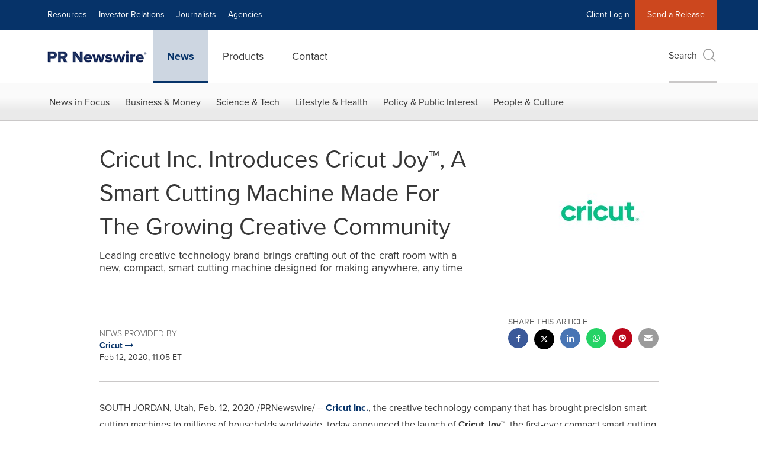

--- FILE ---
content_type: application/javascript
request_url: https://cookiechimp.com/widget/5J4t382.js
body_size: 17238
content:
/*!
* CookieChimp.com: The Modern Consent Management Platform | v1.0.60
*
* IMPORTANT: Do not bundle the contents of this JS file. It is dynamically generated
* for each request to deliver the appropriate configuration to the visitor.
*/
function setCookieChimpConsentString(){const e=function(){const e=document.cookie.split("; ").find(e=>e.startsWith("cookiechimp_pref_5J4t382="));if(!e)return!1;try{const o=decodeURIComponent(e.split("=")[1]);return JSON.parse(o)}catch(e){return!1}}();return e?(window.cookieChimpConsentString=e.categories.join(","),e.services&&(window.cookieChimpConsentString=window.cookieChimpConsentString.concat(",",Object.values(e.services).flat().join(",")))):window.cookieChimpConsentString="",document.dispatchEvent(new CustomEvent("cc:consentStringUpdated",{detail:{consentString:window.cookieChimpConsentString}})),window.cookieChimpConsentString}window.dataLayer=window.dataLayer||[],"undefined"==typeof gtag&&(window.gtag=function(){dataLayer.push(arguments)});const gcmTheDefaultConsentState={ad_storage:"granted",analytics_storage:"granted",functionality_storage:"granted",personalization_storage:"granted",security_storage:"granted",ad_personalization:"granted",ad_user_data:"granted","Adobe Analytics":"granted","Microsoft Clarity":"granted",Hotjar:"granted","Google Analytics":"granted","Adobe Audience Manager":"granted","Adobe Experience Cloud":"granted","Oracle Eloqua":"granted","Microsoft Advertising":"granted","LinkedIn Insights Tag":"granted","Facebook Pixel":"granted",Qualified:"granted",CookieChimp:"granted",Cloudflare:"granted",test:"granted"};gtag("consent","default",gcmTheDefaultConsentState),gtag("set","ads_data_redaction",!0),gtag("set","url_passthrough",!1),gtag("set","developer_id.dZGYwMm",!0),setCookieChimpConsentString(),function(e){if(document.body)e();else{const o=setInterval(()=>{document.body&&(clearInterval(o),e())},10)}}(function(){
/*!
* CookieConsent 3.1.0
* https://github.com/orestbida/cookieconsent
* Author Orest Bida
* Released under the MIT License
*/
var e,o;"function"!=typeof require&&(e=this,o=function(e){"use strict";function o(e,o,t,n,c){const s=b.o,i=b.ne,a=O("label"),l=O("input"),f=O("span"),p=O("span"),g=O("span"),m=O("span"),h=O("span");if(m.innerHTML=Q(1,3),h.innerHTML=Q(0,3),l.type="checkbox",P(a,"section__toggle-wrapper"),P(l,"section__toggle"),P(m,"toggle__icon-on"),P(h,"toggle__icon-off"),P(f,"toggle__icon"),P(p,"toggle__icon-circle"),P(g,"toggle__label"),x(f,d,"true"),n?(P(a,"toggle-service"),x(l,r,c),i.ae[c][o]=l):i.se[o]=l,n?(e=>{H(l,"change",()=>{const o=i.ae[e],t=i.se[e];s.Z[e]=[];for(let t in o){const n=o[t];n.checked&&s.Z[e].push(n.value)}t.checked=s.Z[e].length>0})})(c):(e=>{H(l,u,()=>{const o=i.ae[e],t=l.checked;s.Z[e]=[];for(let n in o)o[n].checked=t,t&&s.Z[e].push(n)})})(o),l.value=o,g.textContent=e.replace(/<.*>.*<\/.*>/gm,""),I(p,h),I(p,m),I(f,p),s.T)(t.readOnly||t.enabled)&&(l.checked=!0);else if(n){const e=s.Y[c];l.checked=t.readOnly||v(e,o)}else v(s.R,o)&&(l.checked=!0);return t.readOnly&&(l.disabled=!0),I(a,l),I(a,f),I(a,g),a}const t="opt-in",n="opt-out",c="show--consent",s="show--preferences",i="disable--interaction",r="data-category",a="div",l="button",d="aria-hidden",f="btn-group",u="click",p="data-role",g="consentModal",m="preferencesModal";class h{constructor(){this.t={mode:t,revision:0,autoShow:!0,lazyHtmlGeneration:!0,autoClearCookies:!0,manageScriptTags:!0,hideFromBots:!0,cookie:{name:"cc_cookie",expiresAfterDays:182,domain:"",path:"/",secure:!0,sameSite:"Lax"}},this.o={i:{},l:"",_:{},u:{},p:{},m:[],v:!1,h:null,C:null,S:null,M:"",T:!0,D:!1,k:!1,A:!1,N:!1,H:[],V:!1,j:!0,I:[],L:!1,F:"",P:!1,O:[],R:[],B:[],$:[],G:!1,J:!1,U:!1,q:[],K:[],W:[],X:{},Y:{},Z:{},ee:{},te:{},oe:[]},this.ne={se:{},ae:{}},this.ce={},this.re={ie:"cc:onFirstConsent",le:"cc:onConsent",de:"cc:onChange",fe:"cc:onModalShow",_e:"cc:onModalHide",ue:"cc:onModalReady"}}}const b=new h,k=(e,o)=>e.indexOf(o),v=(e,o)=>-1!==k(e,o),_=e=>Array.isArray(e),y=e=>"string"==typeof e,C=e=>!!e&&"object"==typeof e&&!_(e),w=e=>"function"==typeof e,S=e=>Object.keys(e),T=e=>Array.from(new Set(e)),j=()=>document.activeElement,A=e=>e.preventDefault(),L=(e,o)=>e.querySelectorAll(o),M=e=>e.dispatchEvent(new Event("change")),O=e=>{const o=document.createElement(e);return e===l&&(o.type=e),o},x=(e,o,t)=>e.setAttribute(o,t),E=(e,o,t)=>{e.removeAttribute(t?"data-"+o:o)},D=(e,o,t)=>e.getAttribute(t?"data-"+o:o),I=(e,o)=>e.appendChild(o),P=(e,o)=>e.classList.add(o),R=(e,o)=>P(e,"cm__"+o),$=(e,o)=>P(e,"pm__"+o),z=(e,o)=>e.classList.remove(o),J=e=>{if("object"!=typeof e)return e;if(e instanceof Date)return new Date(e.getTime());let o=Array.isArray(e)?[]:{};for(let t in e){let n=e[t];o[t]=J(n)}return o},U=()=>{const e={},{O:o,X:t,Y:n}=b.o;for(const c of o)e[c]=q(n[c],S(t[c]));return e},G=(e,o)=>dispatchEvent(new CustomEvent(e,{detail:o})),H=(e,o,t,n)=>{e.addEventListener(o,t),n&&b.o.m.push({pe:e,ge:o,me:t})},Z=()=>{const e=b.t.cookie.expiresAfterDays;return w(e)?e(b.o.F):e},q=(e,o)=>{const t=e||[],n=o||[];return t.filter(e=>!v(n,e)).concat(n.filter(e=>!v(t,e)))},N=e=>{b.o.R=T(e),b.o.F=(()=>{let e="custom";const{R:o,O:t,B:n}=b.o,c=o.length;return c===t.length?e="all":c===n.length&&(e="necessary"),e})()},B=(e,o,t,n)=>{const c="accept-",{show:s,showPreferences:i,hide:r,hidePreferences:a,acceptCategory:l}=o,d=e||document,f=e=>L(d,`[data-cc="${e}"]`),p=(e,o)=>{A(e),l(o),a(),r()},g=f("show-preferencesModal"),m=f("show-consentModal"),h=f(c+"all"),k=f(c+"necessary"),v=f(c+"custom"),_=b.t.lazyHtmlGeneration;for(const e of g)x(e,"aria-haspopup","dialog"),H(e,u,e=>{A(e),i()}),_&&(H(e,"mouseenter",e=>{A(e),b.o.N||t(o,n)},!0),H(e,"focus",()=>{b.o.N||t(o,n)}));for(let e of m)x(e,"aria-haspopup","dialog"),H(e,u,e=>{A(e),s(!0)},!0);for(let e of h)H(e,u,e=>{p(e,"all")},!0);for(let e of v)H(e,u,e=>{p(e)},!0);for(let e of k)H(e,u,e=>{p(e,[])},!0)},F=(e,o)=>{e&&(o&&(e.tabIndex=-1),e.focus(),o&&e.removeAttribute("tabindex"))},Y=(e,o)=>{const t=n=>{n.target.removeEventListener("transitionend",t),"opacity"===n.propertyName&&"1"===getComputedStyle(e).opacity&&F((e=>1===e?b.ne.be:b.ne.ve)(o))};H(e,"transitionend",t)};let V;const X=e=>{clearTimeout(V),e?P(b.ne.ye,i):V=setTimeout(()=>{z(b.ne.ye,i)},500)},W=["M 19.5 4.5 L 4.5 19.5 M 4.5 4.501 L 19.5 19.5","M 3.572 13.406 L 8.281 18.115 L 20.428 5.885","M 21.999 6.94 L 11.639 17.18 L 2.001 6.82 "],Q=(e=0,o=1.5)=>`<svg viewBox="0 0 24 24" stroke-width="${o}"><path d="${W[e]}"/></svg>`,K=e=>{const o=b.ne,t=b.o;(e=>{const n=e===o.he,c=t.i.disablePageInteraction?o.ye:n?o.Ce:o.ye;H(c,"keydown",o=>{if("Tab"!==o.key||!(n?t.k&&!t.A:t.A))return;const c=j(),s=n?t.q:t.K;0!==s.length&&(o.shiftKey?c!==s[0]&&e.contains(c)||(A(o),F(s[1])):c!==s[1]&&e.contains(c)||(A(o),F(s[0])))},!0)})(e)},ee=["[href]",l,"input","details","[tabindex]"].map(e=>e+':not([tabindex="-1"])').join(","),oe=e=>{const{o:o,ne:t}=b,n=(e,o)=>{const t=L(e,ee);o[0]=t[0],o[1]=t[t.length-1]};1===e&&o.D&&n(t.he,o.q),2===e&&o.N&&n(t.we,o.K)},te=(e,o,t)=>{const{de:n,le:c,ie:s,_e:i,ue:r,fe:a}=b.ce,l=b.re;if(o){const n={modalName:o};return e===l.fe?w(a)&&a(n):e===l._e?w(i)&&i(n):(n.modal=t,w(r)&&r(n)),G(e,n)}const d={cookie:b.o.p};e===l.ie?w(s)&&s(J(d)):e===l.le?w(c)&&c(J(d)):(d.changedCategories=b.o.I,d.changedServices=b.o.ee,w(n)&&n(J(d))),G(e,J(d))},ne=e=>{try{return e()}catch(e){return!1}},ce=e=>{const{Y:o,ee:t,O:n,X:c,oe:s,p:i,I:a}=b.o;for(const e of n){const n=t[e]||o[e]||[];for(const t of n){const n=c[e][t];if(!n)continue;const{onAccept:s,onReject:i}=n;!n.Se&&v(o[e],t)?(n.Se=!0,w(s)&&s()):n.Se&&!v(o[e],t)&&(n.Se=!1,w(i)&&i())}}if(!b.t.manageScriptTags)return;const l=s,d=e||i.categories||[],f=(e,n)=>{if(n>=e.length)return;const c=s[n];if(c.xe)return f(e,n+1);const i=c.Me,l=c.Te,u=c.De,p=v(d,l),g=!!u&&v(o[l],u);if(!u&&!c.ke&&p||!u&&c.ke&&!p&&v(a,l)||u&&!c.ke&&g||u&&c.ke&&!g&&v(t[l]||[],u)){c.xe=!0;const o=D(i,"type",!0);E(i,"type",!!o),E(i,r);let t=D(i,"src",!0);t&&E(i,"src",!0);const s=O("script");s.textContent=i.innerHTML;for(const{nodeName:e}of i.attributes)x(s,e,i[e]||D(i,e));o&&(s.type=o),t?s.src=t:t=i.src;const a=!!t&&(!o||["text/javascript","module"].includes(o));if(a&&(s.onload=s.onerror=()=>{f(e,++n)}),i.replaceWith(s),a)return}f(e,++n)};f(l,0)},se="bottom",ie="left",re="center",ae="right",le="inline",de="wide",fe="pm--",ue=["middle","top",se],pe=[ie,re,ae],ge={box:{Ee:[de,le],Ae:ue,Ne:pe,He:se,Ve:ae},cloud:{Ee:[le],Ae:ue,Ne:pe,He:se,Ve:re},bar:{Ee:[le],Ae:ue.slice(1),Ne:[],He:se,Ve:""}},me={box:{Ee:[],Ae:[],Ne:[],He:"",Ve:""},bar:{Ee:[de],Ae:[],Ne:[ie,ae],He:"",Ve:ie}},he=e=>{const o=b.o.i.guiOptions,t=o&&o.consentModal,n=o&&o.preferencesModal;0===e&&be(b.ne.he,ge,t,"cm--","box","cm"),1===e&&be(b.ne.we,me,n,fe,"box","pm")},be=(e,o,t,n,c,s)=>{e.className=s;const i=t&&t.layout,r=t&&t.position,a=t&&t.flipButtons,l=!t||!1!==t.equalWeightButtons,d=i&&i.split(" ")||[],f=d[0],u=d[1],p=f in o?f:c,g=o[p],m=v(g.Ee,u)&&u,h=r&&r.split(" ")||[],k=h[0],_=n===fe?h[0]:h[1],y=v(g.Ae,k)?k:g.He,C=v(g.Ne,_)?_:g.Ve,w=o=>{o&&P(e,n+o)};w(p),w(m),w(y),w(C),a&&w("flip");const S=s+"__btn--secondary";if("cm"===s){const{je:e,Ie:o}=b.ne;e&&(l?z(e,S):P(e,S)),o&&(l?z(o,S):P(o,S))}else{const{Le:e}=b.ne;e&&(l?z(e,S):P(e,S))}},ke=(e,t)=>{const n=b.o,c=b.ne,{hide:s,hidePreferences:i,acceptCategory:r}=e,g=e=>{r(e),i(),s()},h=n.u&&n.u.preferencesModal;if(!h)return;const k=h.title,v=h.closeIconLabel,_=h.acceptAllBtn,w=h.acceptNecessaryBtn,T=h.savePreferencesBtn,j=h.sections||[],A=_||w||T;if(c.Fe)c.Pe=O(a),$(c.Pe,"body");else{c.Fe=O(a),P(c.Fe,"pm-wrapper");const e=O("div");P(e,"pm-overlay"),I(c.Fe,e),H(e,u,i),c.we=O(a),P(c.we,"pm"),x(c.we,"role","dialog"),x(c.we,d,!0),x(c.we,"aria-modal",!0),x(c.we,"aria-labelledby","pm__title"),H(c.ye,"keydown",e=>{27===e.keyCode&&i()},!0),c.Oe=O(a),$(c.Oe,"header"),c.Re=O("h2"),$(c.Re,"title"),c.Re.id="pm__title",c.Be=O(l),$(c.Be,"close-btn"),x(c.Be,"aria-label",h.closeIconLabel||""),H(c.Be,u,i),c.$e=O("span"),c.$e.innerHTML=Q(),I(c.Be,c.$e),c.Ge=O(a),$(c.Ge,"body"),c.Je=O(a),$(c.Je,"footer");var L=O(a);P(L,"btns");var M=O(a),E=O(a);$(M,f),$(E,f),I(c.Je,M),I(c.Je,E),I(c.Oe,c.Re),I(c.Oe,c.Be),c.ve=O(a),x(c.ve,"tabIndex",-1),I(c.we,c.ve),I(c.we,c.Oe),I(c.we,c.Ge),A&&I(c.we,c.Je),I(c.Fe,c.we)}let D;k&&(c.Re.innerHTML=k,v&&x(c.Be,"aria-label",v)),j.forEach((e,t)=>{const s=e.title,i=e.description,r=e.linkedCategory,f=r&&n.P[r],p=e.cookieTable,g=p&&p.body,m=p&&p.caption,b=g&&g.length>0,k=!!f,v=k&&n.X[r],_=C(v)&&S(v)||[],w=k&&(!!i||!!b||S(v).length>0);var T=O(a);if($(T,"section"),w||i){var j=O(a);$(j,"section-desc-wrapper")}let A=_.length;if(w&&A>0){const e=O(a);$(e,"section-services");for(const t of _){const n=v[t],c=n&&n.label||t,s=O(a),i=O(a),l=O(a),d=O(a);$(s,"service"),$(d,"service-title"),$(i,"service-header"),$(l,"service-icon");const u=o(c,t,f,!0,r);d.innerHTML=c,I(i,l),I(i,d),I(s,i),I(s,u),I(e,s)}I(j,e)}if(s){var L=O(a),M=O(k?l:a);if($(L,"section-title-wrapper"),$(M,"section-title"),M.innerHTML=s,I(L,M),k){const e=O("span");e.innerHTML=Q(2,3.5),$(e,"section-arrow"),I(L,e),T.className+="--toggle";const t=o(s,r,f);let n=h.serviceCounterLabel;if(A>0&&y(n)){let e=O("span");$(e,"badge"),$(e,"service-counter"),x(e,d,!0),x(e,"data-servicecounter",A),n&&(n=n.split("|"),n=n.length>1&&A>1?n[1]:n[0],x(e,"data-counterlabel",n)),e.innerHTML=A+(n?" "+n:""),I(M,e)}if(w){$(T,"section--expandable");var E=r+"-desc";x(M,"aria-expanded",!1),x(M,"aria-controls",E)}I(L,t)}else x(M,"role","heading"),x(M,"aria-level","3");I(T,L)}if(i){var R=O("p");$(R,"section-desc"),R.innerHTML=i,I(j,R)}if(w&&(x(j,d,"true"),j.id=E,((e,o,t)=>{H(M,u,()=>{o.classList.contains("is-expanded")?(z(o,"is-expanded"),x(t,"aria-expanded","false"),x(e,d,"true")):(P(o,"is-expanded"),x(t,"aria-expanded","true"),x(e,d,"false"))})})(j,T,M),b)){const e=O("table"),o=O("thead"),n=O("tbody");if(m){const o=O("caption");$(o,"table-caption"),o.innerHTML=m,e.appendChild(o)}$(e,"section-table"),$(o,"table-head"),$(n,"table-body");const s=p.headers,i=S(s),r=c.Ue.createDocumentFragment(),l=O("tr");for(const e of i){const o=s[e],n=O("th");n.id="cc__row-"+o+t,x(n,"scope","col"),$(n,"table-th"),n.innerHTML=o,I(r,n)}I(l,r),I(o,l);const d=c.Ue.createDocumentFragment();for(const e of g){const o=O("tr");$(o,"table-tr");for(const n of i){const c=s[n],i=e[n],r=O("td"),l=O(a);$(r,"table-td"),x(r,"data-column",c),x(r,"headers","cc__row-"+c+t),l.insertAdjacentHTML("beforeend",i),I(r,l),I(o,r)}I(d,o)}I(n,d),I(e,o),I(e,n),I(j,e)}(w||i)&&I(T,j);const J=c.Pe||c.Ge;k?(D||(D=O(a),$(D,"section-toggles")),D.appendChild(T)):D=null,I(J,D||T)}),_&&(c.ze||(c.ze=O(l),$(c.ze,"btn"),x(c.ze,p,"all"),I(M,c.ze),H(c.ze,u,()=>g("all"))),c.ze.innerHTML=_),w&&(c.Le||(c.Le=O(l),$(c.Le,"btn"),x(c.Le,p,"necessary"),I(M,c.Le),H(c.Le,u,()=>g([]))),c.Le.innerHTML=w),T&&(c.qe||(c.qe=O(l),$(c.qe,"btn"),$(c.qe,"btn--secondary"),x(c.qe,p,"save"),I(E,c.qe),H(c.qe,u,()=>g())),c.qe.innerHTML=T),c.Pe&&(c.we.replaceChild(c.Pe,c.Ge),c.Ge=c.Pe),he(1),n.N||(n.N=!0,te(b.re.ue,m,c.we),t(e),I(c.Ce,c.Fe),K(c.we),setTimeout(()=>P(c.Fe,"cc--anim"),100)),oe(2)},ve=()=>{const e=O("span");return b.ne.Ke||(b.ne.Ke=e),e},_e=(e,o)=>{const t=b.o,n=b.ne,{hide:c,showPreferences:s,acceptCategory:i}=e,r=t.u&&t.u.consentModal;if(!r)return;const m=r.acceptAllBtn,h=r.acceptNecessaryBtn,k=r.showPreferencesBtn,v=r.closeIconLabel,_=r.footer,y=r.label,C=r.title,w=e=>{c(),i(e)};if(!n.Qe){n.Qe=O(a),n.he=O(a),n.We=O(a),n.Xe=O(a),n.Ye=O(a),P(n.Qe,"cm-wrapper"),P(n.he,"cm"),R(n.We,"body"),R(n.Xe,"texts"),R(n.Ye,"btns"),x(n.he,"role","dialog"),x(n.he,"aria-modal","true"),x(n.he,d,"false"),x(n.he,"aria-describedby","cm__desc"),y?x(n.he,"aria-label",y):C&&x(n.he,"aria-labelledby","cm__title");const e="box",o=t.i.guiOptions,c=o&&o.consentModal,s=(c&&c.layout||e).split(" ")[0]===e;C&&v&&s&&(n.Ie||(n.Ie=O(l),n.Ie.innerHTML=Q(),R(n.Ie,"btn"),R(n.Ie,"btn--close"),H(n.Ie,u,()=>{w([])}),I(n.We,n.Ie)),x(n.Ie,"aria-label",v)),I(n.We,n.Xe),(m||h||k)&&I(n.We,n.Ye),n.be=O(a),x(n.be,"tabIndex",-1),I(n.he,n.be),I(n.he,n.We),I(n.Qe,n.he)}C&&(n.Ze||(n.Ze=O("h2"),n.Ze.className=n.Ze.id="cm__title",I(n.Xe,n.Ze)),n.Ze.innerHTML=C);let S=r.description;if(S&&(t.V&&(S=S.replace("{{revisionMessage}}",t.j?"":r.revisionMessage||"")),n.et||(n.et=O("p"),n.et.className=n.et.id="cm__desc",I(n.Xe,n.et)),n.et.innerHTML=S),m&&(n.tt||(n.tt=O(l),I(n.tt,ve()),R(n.tt,"btn"),x(n.tt,p,"all"),H(n.tt,u,()=>{w("all")})),n.tt.firstElementChild.innerHTML=m),h&&(n.je||(n.je=O(l),I(n.je,ve()),R(n.je,"btn"),x(n.je,p,"necessary"),H(n.je,u,()=>{w([])})),n.je.firstElementChild.innerHTML=h),k&&(n.ot||(n.ot=O(l),I(n.ot,ve()),R(n.ot,"btn"),R(n.ot,"btn--secondary"),x(n.ot,p,"show"),H(n.ot,"mouseenter",()=>{t.N||ke(e,o)}),H(n.ot,u,s)),n.ot.firstElementChild.innerHTML=k),n.nt||(n.nt=O(a),R(n.nt,f),m&&I(n.nt,n.tt),h&&I(n.nt,n.je),(m||h)&&I(n.We,n.nt),I(n.Ye,n.nt)),n.ot&&!n.st&&(n.st=O(a),n.je&&n.tt?(R(n.st,f),I(n.st,n.ot),I(n.Ye,n.st)):(I(n.nt,n.ot),R(n.nt,f+"--uneven"))),_){if(!n.ct){let e=O(a),o=O(a);n.ct=O(a),R(e,"footer"),R(o,"links"),R(n.ct,"link-group"),I(o,n.ct),I(e,o),I(n.he,e)}n.ct.innerHTML=_}he(0),t.D||(t.D=!0,te(b.re.ue,g,n.he),o(e),I(n.Ce,n.Qe),K(n.he),setTimeout(()=>P(n.Qe,"cc--anim"),100)),oe(1),B(n.We,e,ke,o)},ye=e=>{if(!y(e))return null;if(e in b.o._)return e;let o=e.slice(0,2);return o in b.o._?o:null},Ce=()=>b.o.l||b.o.i.language.default,we=e=>{e&&(b.o.l=e)},Se=async e=>{const o=b.o;let t=ye(e)?e:Ce(),n=o._[t];if(y(n)?n=await(async e=>{try{const o=await fetch(e);return await o.json()}catch(e){return!1}})(n):w(n)&&(n=await n()),!n)throw`Could not load translation for the '${t}' language`;return o.u=n,we(t),!0},Te=()=>{let e=b.o.i.language.rtl,o=b.ne.Ce;e&&o&&(_(e)||(e=[e]),v(e,b.o.l)?P(o,"cc--rtl"):z(o,"cc--rtl"))},je=()=>{const e=b.ne;if(e.Ce)return;e.Ce=O(a),e.Ce.id="cc-main",e.Ce.setAttribute("data-nosnippet",""),Te();let o=b.o.i.root;o&&y(o)&&(o=document.querySelector(o)),(o||e.Ue.body).appendChild(e.Ce)},Ae=e=>ne(()=>localStorage.removeItem(e)),Le=(e,o)=>{if(o instanceof RegExp)return e.filter(e=>o.test(e));{const t=k(e,o);return t>-1?[e[t]]:[]}},Me=e=>{const{hostname:o,protocol:t}=location,{name:n,path:c,domain:s,sameSite:i,useLocalStorage:r,secure:a}=b.t.cookie,l=e?(()=>{const e=b.o.S,o=e?new Date-e:0;return 864e5*Z()-o})():864e5*Z(),d=new Date;d.setTime(d.getTime()+l),b.o.p.expirationTime=d.getTime();const f=JSON.stringify(b.o.p);let u=n+"="+encodeURIComponent(f)+(0!==l?"; expires="+d.toUTCString():"")+"; Path="+c+"; SameSite="+i;v(o,".")&&(u+="; Domain="+s),a&&"https:"===t&&(u+="; Secure"),r?((e,o)=>{ne(()=>localStorage.setItem(e,o))})(n,f):document.cookie=u,b.o.p},Oe=(e,o,t)=>{if(0===e.length)return;const n=t||b.t.cookie.domain,c=o||b.t.cookie.path,s="www."===n.slice(0,4),i=s&&n.substring(4),r=(e,o)=>{o&&"."!==o.slice(0,1)&&(o="."+o),document.cookie=e+"=; path="+c+(o?"; domain="+o:"")+"; expires=Thu, 01 Jan 1970 00:00:01 GMT;"};for(const o of e)r(o,t),t||r(o,n),s&&r(o,i)},xe=e=>{const o=e||b.t.cookie.name,t=b.t.cookie.useLocalStorage;return((e,o)=>{let t;return t=ne(()=>JSON.parse(o?e:decodeURIComponent(e)),!0)||{},t})(t?(n=o,ne(()=>localStorage.getItem(n))||""):Ee(o,!0),t);var n},Ee=(e,o)=>{const t=document.cookie.match("(^|;)\\s*"+e+"\\s*=\\s*([^;]+)");return t?o?t.pop():e:""},De=e=>{const o=document.cookie.split(/;\s*/),t=[];for(const n of o){let o=n.split("=")[0];e?ne(()=>{e.test(o)&&t.push(o)}):t.push(o)}return t},Ie=(e,o=[])=>{((e,o)=>{const{O:t,R:n,B:c,N:s,Z:i,$:r,X:a}=b.o;let l=[];if(e){_(e)?l.push(...e):y(e)&&(l="all"===e?t:[e]);for(const e of t)i[e]=v(l,e)?S(a[e]):[]}else l=[...n,...r],s&&(l=(()=>{const e=b.ne.se;if(!e)return[];let o=[];for(let t in e)e[t].checked&&o.push(t);return o})());l=l.filter(e=>!v(t,e)||!v(o,e)),l.push(...c),N(l)})(e,o),(()=>{const e=b.o,{Z:o,B:t,Y:n,X:c,O:s}=e,i=s;e.te=J(n);for(const s of i){const i=c[s],r=S(i),a=o[s]&&o[s].length>0,l=v(t,s);if(0!==r.length){if(n[s]=[],l)n[s].push(...r);else if(a){const e=o[s];n[s].push(...e)}else n[s]=e.Z[s];n[s]=T(n[s])}}})(),(()=>{const e=b.o;e.I=b.t.mode===n&&e.T?q(e.$,e.R):q(e.R,e.p.categories);let o=e.I.length>0,c=!1;for(const o of e.O)e.ee[o]=q(e.Y[o],e.te[o]),e.ee[o].length>0&&(c=!0);const s=b.ne.se;for(const o in s)s[o].checked=v(e.R,o);for(const o of e.O){const t=b.ne.ae[o],n=e.Y[o];for(const e in t)t[e].checked=v(n,e)}e.C||(e.C=new Date),e.M||(e.M=([1e7]+-1e3+-4e3+-8e3+-1e11).replace(/[018]/g,e=>(e^crypto.getRandomValues(new Uint8Array(1))[0]&15>>e/4).toString(16))),e.p={categories:J(e.R),revision:b.t.revision,data:e.h,consentTimestamp:e.C.toISOString(),consentId:e.M,services:J(e.Y),languageCode:b.o.l},e.S&&(e.p.lastConsentTimestamp=e.S.toISOString());let i=!1;const r=o||c;(e.T||r)&&(e.T&&(e.T=!1,i=!0),e.S=e.S?new Date:e.C,e.p.lastConsentTimestamp=e.S.toISOString(),Me(),b.t.autoClearCookies&&(i||r)&&(e=>{const o=b.o,t=De(),n=(e=>{const o=b.o;return(e?o.O:o.I).filter(e=>{const t=o.P[e];return!!t&&!t.readOnly&&!!t.autoClear})})(e);for(const e in o.ee)for(const n of o.ee[e]){const c=o.X[e][n].cookies;if(!v(o.Y[e],n)&&c)for(const e of c){const o=Le(t,e.name);Oe(o,e.path,e.domain)}}for(const c of n){const n=o.P[c].autoClear,s=n&&n.cookies||[],i=v(o.I,c),r=!v(o.R,c),a=i&&r;if(e?r:a){n.reloadPage&&a&&(o.L=!0);for(const e of s){const o=Le(t,e.name);Oe(o,e.path,e.domain)}}}})(i),ce()),i&&(te(b.re.ie),te(b.re.le),b.t.mode===t)||(r&&te(b.re.de),e.L&&(e.L=!1,location.reload()))})()},Pe=e=>{const o=b.o.T?[]:b.o.R;return v(o,e)},Re=(e,o)=>{const t=b.o.T?[]:b.o.Y[o]||[];return v(t,e)},$e=(e,o,t)=>{let n=[];const c=e=>{if(y(e)){let o=Ee(e);""!==o&&n.push(o)}else n.push(...De(e))};if(_(e))for(let o of e)c(o);else c(e);Oe(n,o,t)},ze=e=>{const{ne:o,o:t}=b;if(!t.k){if(!t.D){if(!e)return;_e(He,je)}t.k=!0,t.J=j(),t.v&&X(!0),Y(o.he,1),P(o.ye,c),x(o.he,d,"false"),setTimeout(()=>{F(b.ne.be)},100),te(b.re.fe,g)}},Je=()=>{const{ne:e,o:o,re:t}=b;o.k&&(o.k=!1,o.v&&X(),F(e.Ke,!0),z(e.ye,c),x(e.he,d,"true"),F(o.J),o.J=null,te(t._e,g))},Ue=()=>{const e=b.o;e.A||(e.N||ke(He,je),e.A=!0,e.k?e.U=j():e.J=j(),Y(b.ne.we,2),P(b.ne.ye,s),x(b.ne.we,d,"false"),setTimeout(()=>{F(b.ne.ve)},100),te(b.re.fe,m))},Ge=()=>{const e=b.o;e.A&&(e.A=!1,(()=>{const e=qe(),o=b.o.P,t=b.ne.se,n=b.ne.ae,c=e=>v(b.o.$,e);for(const s in t){const i=!!o[s].readOnly;t[s].checked=i||(e?Pe(s):c(s));for(const o in n[s])n[s][o].checked=i||(e?Re(o,s):c(s))}})(),F(b.ne.$e,!0),z(b.ne.ye,s),x(b.ne.we,d,"true"),e.k?(F(e.U),e.U=null):(F(e.J),e.J=null),te(b.re._e,m))};var He={show:ze,hide:Je,showPreferences:Ue,hidePreferences:Ge,acceptCategory:Ie};const Ze=(e,o)=>{const t=xe(o);return e?t[e]:t},qe=()=>!b.o.T;e.acceptCategory=Ie,e.acceptService=(e,o)=>{const{O:t,X:n}=b.o;if(!(e&&o&&y(o)&&v(t,o)&&0!==S(n[o]).length))return!1;((e,o)=>{const t=b.o,{X:n,Z:c,N:s}=t,i=b.ne.ae[o]||{},r=b.ne.se[o]||{},a=S(n[o]);if(c[o]=[],y(e)){if("all"===e){if(c[o].push(...a),s)for(let e in i)i[e].checked=!0,M(i[e])}else if(v(a,e)&&c[o].push(e),s)for(let o in i)i[o].checked=e===o,M(i[o])}else if(_(e))for(let t of a){const n=v(e,t);n&&c[o].push(t),s&&(i[t].checked=n,M(i[t]))}const l=0===c[o].length;t.R=l?t.R.filter(e=>e!==o):T([...t.R,o]),s&&(r.checked=!l,M(r))})(e,o),Ie()},e.acceptedCategory=Pe,e.acceptedService=Re,e.eraseCookies=$e,e.getConfig=e=>{const o=b.t,t=b.o.i;return e?o[e]||t[e]:{...o,...t,cookie:{...o.cookie}}},e.getCookie=Ze,e.getUserPreferences=()=>{const{F:e,Y:o}=b.o,{accepted:t,rejected:n}=(()=>{const{T:e,R:o,O:t}=b.o;return{accepted:o,rejected:e?[]:t.filter(e=>!v(o,e))}})();return J({acceptType:e,acceptedCategories:t,rejectedCategories:n,acceptedServices:o,rejectedServices:U()})},e.hide=Je,e.hidePreferences=Ge,e.loadScript=(e,o)=>{let t=document.querySelector('script[src="'+e+'"]');return new Promise(n=>{if(t)return n(!0);if(t=O("script"),C(o))for(const e in o)x(t,e,o[e]);t.onload=()=>n(!0),t.onerror=()=>{t.remove(),n(!1)},t.src=e,I(document.head,t)})},e.reset=e=>{const{Ce:o,ye:t}=b.ne,{name:n,path:r,domain:a,useLocalStorage:l}=b.t.cookie;e&&(l?Ae(n):$e(n,r,a));for(const{pe:e,ge:o,me:t}of b.o.m)e.removeEventListener(o,t);o&&o.remove(),t&&t.classList.remove(i,s,c);const d=new h;for(const e in b)b[e]=d[e];window._ccRun=!1},e.run=async e=>{const{o:o,t:t,re:c}=b,s=window;if(!s._ccRun){if(s._ccRun=!0,(e=>{const{ne:o,t:t,o:c}=b,s=t,i=c,{cookie:a}=s,l=b.ce,d=e.cookie,f=e.categories,u=S(f)||[],p=navigator,g=document;o.Ue=g,o.ye=g.documentElement,a.domain=location.hostname,i.i=e,i.P=f,i.O=u,i._=e.language.translations,i.v=!!e.disablePageInteraction,l.ie=e.onFirstConsent,l.le=e.onConsent,l.de=e.onChange,l._e=e.onModalHide,l.fe=e.onModalShow,l.ue=e.onModalReady;const{mode:m,autoShow:h,lazyHtmlGeneration:k,autoClearCookies:_,revision:y,manageScriptTags:w,hideFromBots:T}=e;m===n&&(s.mode=m),"boolean"==typeof _&&(s.autoClearCookies=_),"boolean"==typeof w&&(s.manageScriptTags=w),"number"==typeof y&&y>=0&&(s.revision=y,i.V=!0),"boolean"==typeof h&&(s.autoShow=h),"boolean"==typeof k&&(s.lazyHtmlGeneration=k),!1===T&&(s.hideFromBots=!1),!0===s.hideFromBots&&p&&(i.G=p.userAgent&&/bot|crawl|spider|slurp|teoma/i.test(p.userAgent)||p.webdriver),C(d)&&(s.cookie={...a,...d}),s.autoClearCookies,i.V,s.manageScriptTags,(e=>{const{P:o,X:t,Y:n,Z:c,B:s}=b.o;for(let i of e){const e=o[i],r=e.services||{},a=C(r)&&S(r)||[];t[i]={},n[i]=[],c[i]=[],e.readOnly&&(s.push(i),n[i]=a),b.ne.ae[i]={};for(let e of a){const o=r[e];o.Se=!1,t[i][e]=o}}})(u),(()=>{if(!b.t.manageScriptTags)return;const e=b.o,o=L(document,"script["+r+"]");for(const t of o){let o=D(t,r),n=t.dataset.service||"",c=!1;if(o&&"!"===o.charAt(0)&&(o=o.slice(1),c=!0),"!"===n.charAt(0)&&(n=n.slice(1),c=!0),v(e.O,o)&&(e.oe.push({Me:t,xe:!1,ke:c,Te:o,De:n}),n)){const t=e.X[o];t[n]||(t[n]={Se:!1})}}})(),we((()=>{const e=b.o.i.language.autoDetect;if(e){const o={browser:navigator.language,document:document.documentElement.lang},t=ye(o[e]);if(t)return t}return Ce()})())})(e),o.G)return;(()=>{const e=b.o,o=b.t,t=xe(),{categories:c,services:s,consentId:i,consentTimestamp:r,lastConsentTimestamp:a,data:l,revision:d}=t,f=_(c);e.p=t,e.M=i;const u=!!i&&y(i);e.C=r,e.C&&(e.C=new Date(r)),e.S=a,e.S&&(e.S=new Date(a)),e.h=void 0!==l?l:null,e.V&&u&&d!==o.revision&&(e.j=!1),e.T=!(u&&e.j&&e.C&&e.S&&f),o.cookie.useLocalStorage&&!e.T&&(e.T=(new Date).getTime()>(t.expirationTime||0),e.T&&Ae(o.cookie.name)),e.T,(()=>{const e=b.o;for(const o of e.O){const t=e.P[o];if(t.readOnly||t.enabled){e.$.push(o);const t=e.X[o]||{};for(let c in t)e.Z[o].push(c),e.i.mode===n&&e.Y[o].push(c)}}})(),e.T?o.mode===n&&(e.R=[...e.$]):(e.Y={...e.Y,...s},e.Z={...e.Y},N([...e.B,...c]))})();const a=qe();if(!await Se())return!1;if(B(null,i=He,ke,je),b.o.T&&_e(i,je),b.t.lazyHtmlGeneration||ke(i,je),t.autoShow&&!a&&ze(!0),a)return ce(),te(c.le);t.mode===n&&ce(o.$)}var i},e.setCookieData=e=>{let o,t=e.value,n=e.mode,c=!1;const s=b.o;if("update"===n){s.h=o=Ze("data");const e=typeof o==typeof t;if(e&&"object"==typeof o){!o&&(o={});for(let e in t)o[e]!==t[e]&&(o[e]=t[e],c=!0)}else!e&&o||o===t||(o=t,c=!0)}else o=t,c=!0;return c&&(s.h=o,s.p.data=o,Me(!0)),c},e.setLanguage=async(e,o)=>{if(!ye(e))return!1;const t=b.o;return!(e===Ce()&&!0!==o||!await Se(e)||(we(e),t.D&&_e(He,je),t.N&&ke(He,je),Te(),0))},e.show=ze,e.showPreferences=Ue,e.validConsent=qe,e.validCookie=e=>""!==Ee(e,!0)},"object"==typeof exports&&"undefined"!=typeof module?o(exports):"function"==typeof define&&define.amd?define(["exports"],o):o((e="undefined"!=typeof globalThis?globalThis:e||self).CookieConsent={})),function(e,o,t){function n(t,n){return new Promise((c,s)=>{if("function"==typeof require)return void require([t],function(o){e[n]=o,c(o)},function(e){s(e)});let i=o.querySelector(`script[src="${t}"]`);if(i)c(i);else{var r=o.createElement("script");r.type="text/javascript",r.src=t,r.dataset.provider="cookiechimp",G&&(r.nonce=G),r.onload=()=>c(r),r.onerror=e=>{s(e)},o.head.prepend(r)}})}async function c(e){"function"==typeof require&&await n(Z,"CookieConsent"),e()}function s(e){let t=o.querySelector(`link[rel="stylesheet"][href="${e}"]`);if(t)return t;var n=o.createElement("link");return n.rel="stylesheet",n.media="all",n.href=e,n.dataset.provider="cookiechimp",G&&(n.nonce=G),o.head.prepend(n),n}function i(e){let t=o.querySelector('style[data-style-id="cookiechimp-inline-css"]');if(t)return t;var n=o.createElement("style");n.dataset.provider="cookiechimp",n.dataset.styleId="cookiechimp-inline-css",G&&(n.nonce=G),n.appendChild(o.createTextNode(e));let c=o.querySelector('link[data-provider="cookiechimp"]');return c?c.after(n):o.head.prepend(n),n}async function r(){try{await i("#cc-main{letter-spacing:normal;/*havetodothissinceJScompressionremovesthespaces*/}#cc-main>.cm-wrapper>div>.cm__body>.cm__texts>.cm__desc>div>a{background-size:100%1px;color:var(--cc-primary-color);}#cc-main>.cm-wrapper>div>.cm__body>.cm__texts>.cm__desc>div>a:hover{background-size:100%2px;}:root{--cc-bg:#153265;--cc-separator-border-color:#112850;--cc-primary-color:#ffffff;--cc-secondary-color:#ffffff;--cc-link-color:#2b2b2b;--cc-footer-bg:var(--cc-bg);--cc-footer-border-color:var(--cc-separator-border-color);--cc-btn-primary-bg:#bd502b;--cc-btn-primary-hover-bg:#933e22;--cc-btn-primary-color:#ffffff;--cc-btn-primary-hover-color:#ffffff;--cc-btn-secondary-bg:#153265;--cc-btn-secondary-hover-bg:#0c1d3b;--cc-btn-secondary-color:#ffffff;--cc-btn-secondary-hover-color:#ffffff;--cc-btn-secondary-border-color:#153265;--cc-btn-secondary-hover-border-color:#0c1d3b;--cc-modal-border-radius:0.3rem;--cc-btn-border-radius:0.25rem;}.cc--darkmode{--cc-bg:#153265;--cc-separator-border-color:#193c7a;--cc-primary-color:#ffffff;--cc-secondary-color:#ffffff;--cc-link-color:#ffffff;--cc-footer-bg:var(--cc-bg);--cc-footer-border-color:var(--cc-separator-border-color);--cc-btn-primary-bg:#bd502d;--cc-btn-primary-hover-bg:#943f23;--cc-btn-primary-color:#ffffff;--cc-btn-primary-hover-color:#ffffff;--cc-btn-secondary-bg:#0c1d3b;--cc-btn-secondary-hover-bg:#030811;--cc-btn-secondary-color:#ffffff;--cc-btn-secondary-hover-color:#ffffff;--cc-btn-secondary-border-color:#0c1d3b;--cc-btn-secondary-hover-border-color:#030811;}.cc--darkmode#cc-main{color-scheme:dark;}#cookiechimp-floating-icon{all:initial;background-color:#bd502b;color:#ffffff;position:fixed;bottom:20px;left:20px;right:auto;width:32px;height:32px;padding:8px;border-radius:50%;text-align:center;cursor:pointer;z-index:9999;opacity:0;visibility:hidden;}#cookiechimp-floating-icon:hover{background-color:#933e22;color:#ffffff;}#cookiechimp-floating-icon.cc--darkmode{background-color:#bd502d;color:#ffffff;}#cookiechimp-floating-icon.cc--darkmode:hover{background-color:#943f23;color:#ffffff;}#cookiechimp-floating-icon.show{opacity:1;visibility:visible;}#cookiechimp-floating-icon:hover{transform:scale(1.1);}"),await s(q)}catch(e){}}function a(e){return e.match(/^\d{1,3}(\.\d{1,3}){3}$/)||"localhost"===e}function l(e){if(a(e))return e;var o=e.split("."),t=o.slice(-2).join(".");return o.length>2&&o[o.length-2].length<=3&&(t=o.slice(-3).join(".")),t}function d(){var o=e.location.hostname;if(a(o))return o;const t=l(o=o.replace(/^www\./,""));return F.includes(t)?`.${t}`:e.location.hostname}async function f(){if(!(B=u("cookiechimp_uuid"))){var{UUID:e}=await import(`https://${H}/npm/uuidjs@5.0.1/+esm`);B=e.genV1().hexString;const t=new Date((new Date).getTime()+24*(Y.cookie.expiresAfterDays+1)*60*60*1e3).toUTCString();o.cookie=`cookiechimp_uuid=${B}; domain=${Y.cookie.domain}; expires=${t}; path=/`}return B}function u(e){const t=`; ${o.cookie}`.split(`; ${e}=`);if(2===t.length)return t.pop().split(";").shift()}function p(){var e=CookieConsent.getCookie();return e&&e.data&&e.data.userConsentedAt&&e.revision===Y.revision}function g(){p()||CookieConsent.setCookieData({value:{userConsentedAt:(new Date).getTime()}})}function m(){g(),CookieConsent.hidePreferences(),CookieConsent.hide()}function h(){setTimeout(()=>{e.dispatchEvent(new CustomEvent("cc:onConsented",{detail:{cookie:CookieConsent.getCookie()}}))},100)}function b(o){e.dispatchEvent(new CustomEvent("cc:onUpdate",o))}function k(e,o,t,n,c=!1){X[n]?X[n].target!==e&&(e.addEventListener(o,t,c),X[n]={target:e,eventType:o,callback:t}):(e.addEventListener(o,t,c),X[n]={target:e,eventType:o,callback:t})}function v(e){const{target:o,eventType:t,callback:n}=X[e];o&&t&&n&&(o.removeEventListener(t,n),delete X[e])}function _(){for(const e of Object.keys(X))v(e)}function y(e,t,n=()=>!0,c=!0){const s=o.querySelector(e);s&&k(s,"click",function(e){n()&&(e.stopImmediatePropagation(),t())},e,c)}function C(){const e=CookieConsent.getUserPreferences(),o=["cookies","local_storages","session_storages"],t={};return o.forEach(e=>{t[e]=[]}),e.rejectedCategories.forEach(e=>{const n=Y.categories[e];o.forEach(e=>{if(n[e]){const o=n[e];Object.values(o).forEach(o=>{t[e].push(o.name)})}})}),Object.entries(e.rejectedServices).forEach(([e,n])=>{if(n.length>0){const c=Y.categories[e];n.forEach(e=>{c.services[e]&&o.forEach(o=>{if(c.services[e][o]){const n=c.services[e][o];Object.values(n).forEach(e=>{t[o].push(e.name)})}})})}}),t}function w(e){const o=e.replace(/[.+?^${}()|[\]\\]/g,"\\$&").replace(/\*/g,".*");return new RegExp(`^${o}$`)}function S(){const t=C(),n={cookies:[],local_storages:[],session_storages:[]},c={cookies:t=>{const c=t=>{const n=`${t}=; expires=Thu, 01 Jan 1970 00:00:00 UTC; path=/;`;o.cookie=n;const c=e.location.hostname;o.cookie=`${n} domain=${c}`,o.cookie=`${n} domain=.${c}`;const s=c.split(".");if(s.length>2)for(let e=1;e<s.length-1;e++){const t=s.slice(e).join(".");o.cookie=`${n} domain=${t}`,o.cookie=`${n} domain=.${t}`}};if(t.includes("*")){const e=w(t);o.cookie.split(";").map(e=>e.trim()).forEach(o=>{const t=o.split("=")[0];e.test(t)&&(c(t),n.cookies.push(t))})}else c(t),n.cookies.push(t)},local_storages:e=>{if(e.includes("*")){const o=w(e),t=[];for(let e=0;e<localStorage.length;e++){const n=localStorage.key(e);o.test(n)&&t.push(n)}t.forEach(e=>{localStorage.removeItem(e),n.local_storages.push(e)})}else null!==localStorage.getItem(e)&&(localStorage.removeItem(e),n.local_storages.push(e))},session_storages:e=>{if(e.includes("*")){const o=w(e),t=[];for(let e=0;e<sessionStorage.length;e++){const n=sessionStorage.key(e);o.test(n)&&t.push(n)}t.forEach(e=>{sessionStorage.removeItem(e),n.session_storages.push(e)})}else null!==sessionStorage.getItem(e)&&(sessionStorage.removeItem(e),n.session_storages.push(e))}};Object.entries(t).forEach(([e,o])=>{c[e]&&o.forEach(o=>{c[e](o)})})}function T(){var o=null;return e.dataLayer&&e.dataLayer.some(e=>{e.userId&&(o=e.userId)}),o}function j(){var e=navigator;return e.userAgent&&/bot|crawl|spider|slurp|teoma/i.test(e.userAgent)||e.webdriver}async function A(o){if(!j()){var t={account_hashid:"5J4t382",consent_banner_hashid:"Z4DuGzR",account_snapshot_hashid:"xAMtqkV",visitor_action:o,url:e.location.href,ip_region:K};if("page_view"==o){var n=u("cookiechimp_uuid"),c=sessionStorage.getItem("cc_pageview_tracked");n&&!c&&(t.uuid=n,sessionStorage.setItem("cc_pageview_tracked","1"))}if("consent"==o){var s=CookieConsent.getUserPreferences(),i=null,r=null;r=navigator.globalPrivacyControl,languageCode=CookieConsent.getCookie("languageCode"),t={...t,uuid:u("cookiechimp_uuid"),language_code:languageCode,visitor_user_id:T(),user_preferences:s,gpc_preference:r,...i&&!languageCode?{cookies:i}:{}}}fetch(N+"api/v1/visitors",{method:"POST",body:JSON.stringify(t),headers:{"Content-type":"application/json; charset=UTF-8"}}).then(e=>{if(!e.ok)throw new Error(`HTTP error! Status: ${e.status}`)}).catch(()=>{}).finally(()=>{"consent"===o&&!0===e.cookieChimpPendingReload&&e.location.reload()})}}function L(e){let o=e.categories,t=e.services,n={essential:["functionality_storage","security_storage"],marketing:["ad_storage","ad_personalization","ad_user_data"],analytics:["analytics_storage"],personalization:["personalization_storage"]},c={};o.forEach(e=>{let o=Object.keys(Y.categories[e]?.services??{}),s=t[e],i=o.every(e=>s.includes(e)),r=s.some(e=>e.toLowerCase().includes("google"));Object.keys(n).includes(e)&&(i||r)&&(n[e].forEach(e=>{c[e]="granted"}),delete n[e])}),Object.keys(n).forEach(e=>{n[e].forEach(e=>{c[e]="denied"})});let s=Object.values(CookieConsent.getUserPreferences().acceptedServices).reduce((e,o)=>e.concat(o),[]),i=Object.values(CookieConsent.getUserPreferences().rejectedServices).reduce((e,o)=>e.concat(o),[]);s.forEach(e=>{c[e]="granted"}),i.forEach(e=>{c[e]="denied"}),gtag("consent","update",c),["cookie_consent_update","cookiechimp_consent_update"].forEach(e=>{dataLayer.push({event:e})})}function M(o,t=5e3,n=100){if(e.google_tag_manager)return void L(o);if(se=o,ce)return;ce=!0;const c=Date.now();ie=setInterval(()=>{e.google_tag_manager?(clearInterval(ie),ce=!1,ie=null,se&&(L(se),se=null)):Date.now()-c>t&&(clearInterval(ie),ce=!1,ie=null,se=null)},n)}function O(){let e,t=CookieConsent.getConfig("language").default||"en";return e="document"===CookieConsent.getConfig("language").autoDetect?o.documentElement.lang:navigator.language||navigator.userLanguage,e||(e=t),e}function x(){modalMode="";const o=e.location.origin
;return`${N}widget/5J4t382/Z4DuGzR/${O()}/${modalMode}modal?v=b535c9ee#dark=${W}&origin=${ee}&hostname=${encodeURIComponent(e.location.hostname)}&uuid=${B}&primaryDomain=${encodeURIComponent(o)}`}function E(){const e=o.createElement("iframe");e.src=x(),e.style.display="none",e.onload=function(){e.remove()},o.body.appendChild(e)}function D(){ne.contentWindow.postMessage({type:"cc:currentlyAccepted",data:{message:CookieConsent.getUserPreferences(),timestamp:(new Date).toISOString()}},"*")}function I(e){return Array.isArray(e)?e.sort():null!==e&&"object"==typeof e?Object.fromEntries(Object.entries(e).map(([e,o])=>[e,I(o)])):e}function P(e,o){return JSON.stringify(I(e))===JSON.stringify(I(o))}function R(o){const t=o.categories.includes("marketing")?"granted":"denied";e.uetq.push("consent","update",{ad_storage:t})}function $(){CookieConsent.acceptCategory("all")}function z(){CookieConsent.acceptCategory([])}function J(){const o=e.location.hostname.replace(/^www\./,"");return F.some(e=>{const t=e.replace(/^www\./,"");return o===t||o.endsWith(`.${t}`)})}function U(){function n(){c(!0)}const c=e=>{W=e,o.body.classList.toggle("cc--darkmode",e)};"loading"===o.readyState?k(e,"DOMContentLoaded",n,"setDarkMode"):n(),k(e,"load",function(){E()},"modalPreload");const s={onFirstConsent:({cookie:e})=>{V&&A("consent")},onConsent:({cookie:e})=>{h(),S(e),setCookieChimpConsentString(),V&&M(e),V&&R(e),y(".cm__btn--close",function(){$(),m()}),y('.cm__btn[data-role="necessary"]',function(){z(),m()}),y('.cm__btn[data-role="all"]',function(){$(),m()})},onChange:({cookie:e,changedCategories:o,changedServices:t})=>{V&&b({detail:{cookie:e,changedCategories:o,changedServices:t}})},onModalShow:({modalName:t})=>{if("preferencesModal"===t){const t="",c=o.querySelector("#cc-main .pm__title");if(t&&!c.querySelector("img#cc-modal-logo")&&(c.innerHTML=`<img id="cc-modal-logo" src="${t}" alt="" style="height: 30px" />`),o.getElementById("cookiechimp-iframe-modal"))D();else{ne.src=x(),ne.onload=D;var n=o.querySelector("#cc-main .pm__body");n&&n.replaceWith(ne)}y('.pm__btn[data-role="save"]',function(){if(e.modalUserPreferences){var o=JSON.parse(JSON.stringify(CookieConsent.getUserPreferences()));delete o.acceptType,P(e.modalUserPreferences,o)?p()||A("consent"):(V=!1,CookieConsent.acceptCategory(e.modalUserPreferences.acceptedCategories),Object.keys(e.modalUserPreferences.acceptedServices).forEach(function(o){const t=e.modalUserPreferences.acceptedServices[o];CookieConsent.acceptService(t,o)}),V=!0,b({detail:{cookie:CookieConsent.getCookie(),changedCategories:e.modalUserPreferences.acceptedCategories,changedServices:e.modalUserPreferences.acceptedServices}}))}m(),e.modalUserPreferences}),y('.pm__btn[data-role="all"]',function(){$(),m()}),y('.pm__btn[data-role="necessary"]',function(){z(),m()})}else y(".cm__btn--close",function(){$(),m()}),y('.cm__btn[data-role="necessary"]',function(){z(),m()}),y('.cm__btn[data-role="all"]',function(){$(),m()})},onModalHide:({modalName:e})=>{}};e.addEventListener("cc:onUpdate",({detail:e})=>{const{cookie:o,changedCategories:t,changedServices:n}=e;S(o),setCookieChimpConsentString(),A("consent"),M(o),R(o)}),"undefined"!=typeof CookieConsent&&CookieConsent.reset(),CookieConsent.run({...s,...Y}).then(()=>{f().then(()=>{if(A("page_view"),k(e,"message",function(o){if(o.source===ne.contentWindow&&["https://cookiechimp.com","https://www.cookiechimp.com"].includes(o.origin))try{const t=o.data;if("cc:modalConsentUpdate"!==t.type)return;e.modalUserPreferences=t.data.message}catch(e){}},"iframeMessageListener"),p()||setTimeout(CookieConsent.show(!0),0),p()){const e=CookieConsent.getUserPreferences(),o=Object.entries(Y.categories).filter(([e,o])=>o.enabled&&o.readOnly);V=!1;for(const[t,n]of o){const o=Object.keys(n.services||{});for(const n of o)e.acceptedServices[t].includes(n)||CookieConsent.acceptService(n,t)}V=!0}CookieConsent.getCookie("consentId")||$(),(async()=>{e[t]=Object.assign(e[t],await CookieConsent),e.dispatchEvent(new Event("CookieChimpReady"))})()}).then(()=>{e.dispatchEvent(new CustomEvent("cc:done"))})})}if(e.CookieChimpObject)return;var G=function(){if(o.currentScript&&o.currentScript.nonce)return o.currentScript.nonce;for(var e=o.querySelectorAll('script[src*="cookiechimp.com"]'),t=0;t<e.length;t++)if(e[t].nonce)return e[t].nonce;return""}();e.CookieChimpObject=t,e[t]=e[t]||function(){(e[t].q=e[t].q||[]).push(arguments)},e[t].l=1*new Date;const H="cdn.jsdelivr.net",Z=`https://${H}/gh/orestbida/cookieconsent@3.1.0/dist/cookieconsent.umd.js`,q=`https://${H}/gh/orestbida/cookieconsent@3.1.0/dist/cookieconsent.css`,N="https://cookiechimp.com/";var B;const F=["prnewswire.com","newswire.ca","prnewswire.co.uk","prweb.com","prnmedia.prnewswire.com","localhost"];var Y={autoShow:!1,disablePageInteraction:!1,mode:"opt-out",categories:{essential:{enabled:!0,readOnly:!0,cookies:[],local_storages:[],session_storages:[],services:{Cloudflare:{label:"Cloudflare",cookies:[{name:"__cf_bm"},{name:"__cflb"},{name:"__cfruid"},{name:"__cfseq"},{name:"__cfwaitingroom"},{name:"_cfuvid"},{name:"cf_clearance"},{name:"cf_ob_info"},{name:"cf_use_ob"}],local_storages:[],session_storages:[]},CookieChimp:{label:"CookieChimp",cookies:[{name:"cookiechimp_pref_*"},{name:"cookiechimp_uuid"}],local_storages:[],session_storages:[]}}},personalization:{enabled:!0,readOnly:!1,cookies:[],local_storages:[],session_storages:[],services:{test:{label:"test",cookies:[],local_storages:[],session_storages:[]}}},marketing:{enabled:!0,readOnly:!1,cookies:[],local_storages:[],session_storages:[],services:{"Adobe Audience Manager":{label:"Adobe Audience Manager",cookies:[{name:"demdex"},{name:"dpm"}],local_storages:[],session_storages:[]},"Adobe Experience Cloud":{label:"Adobe Experience Cloud",cookies:[{name:"AMCV_*AdobeOrg"},{name:"AMCVS_*AdobeOrg"}],local_storages:[],session_storages:[]},"Facebook Pixel":{label:"Facebook Pixel",cookies:[{name:"_fbc"},{name:"_fbp"},{name:"fr"}],local_storages:[],session_storages:[]},"LinkedIn Insights Tag":{label:"LinkedIn Insights Tag",cookies:[{name:"bcookie"},{name:"li_fat_id"},{name:"li_gc"},{name:"lidc"}],local_storages:[],session_storages:[]},"Microsoft Advertising":{label:"Microsoft Advertising",cookies:[{name:"_uetsid"},{name:"_uetvid"},{name:"ANONCHK"},{name:"MSPTC"},{name:"MUID"},{name:"SRM_B"}],local_storages:[{name:"_uetsid"},{name:"_uetsid_exp"},{name:"_uetvid"},{name:"_uetvid_exp"}],session_storages:[]},"Oracle Eloqua":{label:"Oracle Eloqua",cookies:[{name:"ELOQUA"},{name:"ELQSTATUS"}],local_storages:[],session_storages:[]},Qualified:{label:"Qualified",cookies:[{name:"__q_state_GYXYao8kA4XzkurM"}],local_storages:[],session_storages:[]}}},analytics:{enabled:!0,readOnly:!1,cookies:[{name:"Google Analytics"}],local_storages:[],session_storages:[],services:{"Adobe Analytics":{label:"Adobe Analytics",cookies:[{name:"s_ac"},{name:"s_cc"},{name:"s_ecid"},{name:"s_fid"},{name:"s_sq"},{name:"s_vi"}],local_storages:[],session_storages:[]},"Google Analytics":{label:"Google Analytics",cookies:[{name:"_ga"},{name:"_ga_*"},{name:"_gali"},{name:"_gat"},{name:"_gat_gtag_*"},{name:"_gid"}],local_storages:[],session_storages:[]},Hotjar:{label:"Hotjar",cookies:[{name:"_hjClosedSurveyInvites"},{name:"_hjCookieTest"},{name:"_hjDonePolls"},{name:"_hjHasCachedUserAttributes"},{name:"_hjLocalStorageTest"},{name:"_hjMinimizedPolls"},{name:"_hjSession_*"},{name:"_hjSessionStorageTest"},{name:"_hjSessionUser_*"},{name:"_hjShownFeedbackMessage"},{name:"_hjTLDTest"},{name:"_hjUserAttributesHash"}],local_storages:[{name:"_hjUserAttributes"},{name:"hjActiveViewportIds"}],session_storages:[{name:"hjViewportId"}]},"Microsoft Clarity":{label:"Microsoft Clarity",cookies:[{name:"_clck"},{name:"_clsk"},{name:"CLID"}],local_storages:[],session_storages:[{name:"_cltk"}]}}}},language:{default:"en",rtl:["ar","dv","fa","ha","he","ks","ku","ps","ur","yi"],autoDetect:"document",translations:{en:"https://cookiechimp.com/widget/5J4t382/Z4DuGzR/en.json?v=b535c9ee",nl:"https://cookiechimp.com/widget/5J4t382/Z4DuGzR/nl.json?v=b535c9ee",he:"https://cookiechimp.com/widget/5J4t382/Z4DuGzR/he.json?v=b535c9ee",cs:"https://cookiechimp.com/widget/5J4t382/Z4DuGzR/cs.json?v=b535c9ee",de:"https://cookiechimp.com/widget/5J4t382/Z4DuGzR/de.json?v=b535c9ee",ar:"https://cookiechimp.com/widget/5J4t382/Z4DuGzR/ar.json?v=b535c9ee",nn:"https://cookiechimp.com/widget/5J4t382/Z4DuGzR/nn.json?v=b535c9ee",sk:"https://cookiechimp.com/widget/5J4t382/Z4DuGzR/sk.json?v=b535c9ee",sv:"https://cookiechimp.com/widget/5J4t382/Z4DuGzR/sv.json?v=b535c9ee",it:"https://cookiechimp.com/widget/5J4t382/Z4DuGzR/it.json?v=b535c9ee",da:"https://cookiechimp.com/widget/5J4t382/Z4DuGzR/da.json?v=b535c9ee",no:"https://cookiechimp.com/widget/5J4t382/Z4DuGzR/no.json?v=b535c9ee",pl:"https://cookiechimp.com/widget/5J4t382/Z4DuGzR/pl.json?v=b535c9ee",fi:"https://cookiechimp.com/widget/5J4t382/Z4DuGzR/fi.json?v=b535c9ee",es:"https://cookiechimp.com/widget/5J4t382/Z4DuGzR/es.json?v=b535c9ee",pt:"https://cookiechimp.com/widget/5J4t382/Z4DuGzR/pt.json?v=b535c9ee",zh:"https://cookiechimp.com/widget/5J4t382/Z4DuGzR/zh.json?v=b535c9ee",fr:"https://cookiechimp.com/widget/5J4t382/Z4DuGzR/fr.json?v=b535c9ee",vi:"https://cookiechimp.com/widget/5J4t382/Z4DuGzR/vi.json?v=b535c9ee",ja:"https://cookiechimp.com/widget/5J4t382/Z4DuGzR/ja.json?v=b535c9ee",ko:"https://cookiechimp.com/widget/5J4t382/Z4DuGzR/ko.json?v=b535c9ee",id:"https://cookiechimp.com/widget/5J4t382/Z4DuGzR/id.json?v=b535c9ee",ru:"https://cookiechimp.com/widget/5J4t382/Z4DuGzR/ru.json?v=b535c9ee"}},guiOptions:{consentModal:{layout:"box wide",position:"top center",flipButtons:!0,equalWeightButtons:!0},preferencesModal:{layout:"box",position:"left",flipButtons:!0,equalWeightButtons:!0}},cookie:{name:"cookiechimp_pref_5J4t382",domain:"cookieDomain()",expiresAfterDays:180},revision:0};Y.cookie.domain=d();var V=!0;e.ccListenersAdded=e.ccListenersAdded||{};const X=e.ccListenersAdded;var W=!1;const Q="US",K="OH";[Q,K].filter(Boolean),e[t].visitorCountry=Q,e[t].visitorRegion=K,e[t].visitorNeedsConsent=!0,e.modalUserPreferences;const ee=encodeURIComponent(e.location.origin),oe=t=>{const n=o.body;return e.getComputedStyle(n).getPropertyValue(t).trim()},te=e=>`background-image: url('data:image/svg+xml,${encodeURIComponent(`<svg width="24" height="24" viewBox="0 0 24 24" xmlns="http://www.w3.org/2000/svg"><style>.spinner_P7sC{transform-origin:center;animation:spinner_svv2 .75s infinite linear;fill:${e};}@keyframes spinner_svv2{100%{transform:rotate(360deg)}}</style><path d="M10.14,1.16a11,11,0,0,0-9,8.92A1.59,1.59,0,0,0,2.46,12,1.52,1.52,0,0,0,4.11,10.7a8,8,0,0,1,6.66-6.61A1.42,1.42,0,0,0,12,2.69h0A1.57,1.57,0,0,0,10.14,1.16Z" class="spinner_P7sC"/></svg>`)}'); background-repeat: no-repeat; background-position: center center; background-size: 36px;`,ne=Object.assign(o.createElement("iframe"),{id:"cookiechimp-iframe-modal",title:"CookieChimp Consent Banner",width:"100%",height:"100%",frameBorder:"0",scrolling:"auto",style:te(oe("--cc-secondary-color"))});e.uetq=e.uetq||[],e[t].pageview=function(){_(),U()},pageview=e[t].pageview;let ce=!1,se=null,ie=null;if(!J())return;c(function(){pageview()});{let e=location.href;new MutationObserver(()=>{e!==location.href&&(e=location.href,pageview())}).observe(o,{subtree:!0,childList:!0})}r(),(location.href.includes("gtm_debug")||location.href.includes("gtm_preview"))&&(o.cookie=Y.cookie.name+"=; Path=/; Expires=Thu, 01 Jan 1970 00:00:01 GMT;");const re="granted";e.uetq.push("consent","default",{ad_storage:re})}(window,document,"CookieChimp")});